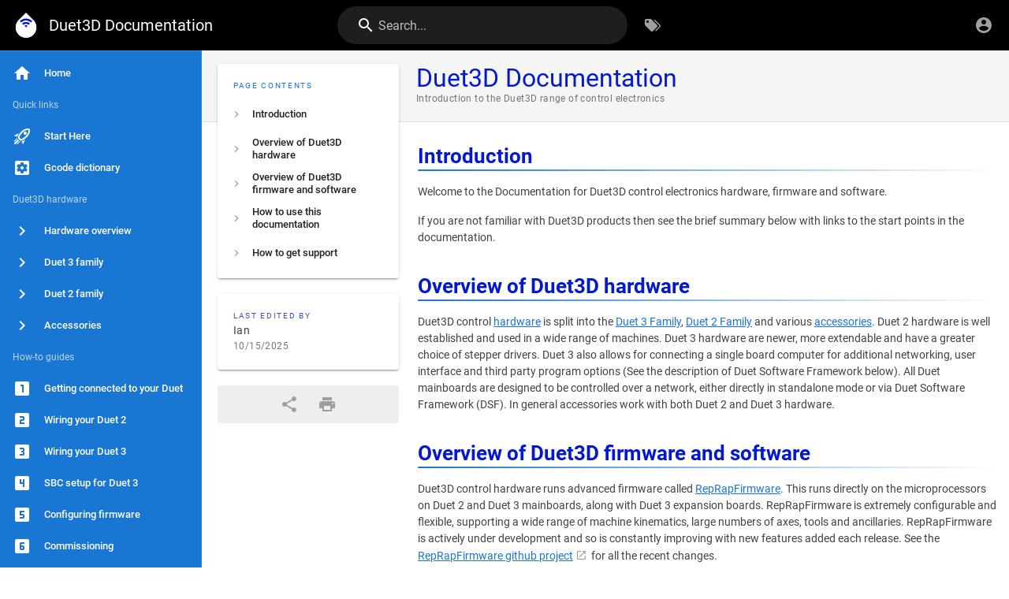

--- FILE ---
content_type: text/html; charset=utf-8
request_url: https://docs.duet3d.com/home
body_size: 4858
content:
<!DOCTYPE html><html lang="en"><head><meta http-equiv="X-UA-Compatible" content="IE=edge"><meta charset="UTF-8"><meta name="viewport" content="user-scalable=yes, width=device-width, initial-scale=1, maximum-scale=5"><meta name="theme-color" content="#1976d2"><meta name="msapplication-TileColor" content="#1976d2"><meta name="msapplication-TileImage" content="/_assets/favicons/mstile-150x150.png"><title>Duet3D Documentation | Duet3D Documentation</title><meta name="description" content="Introduction to the Duet3D range of control electronics"><meta property="og:title" content="Duet3D Documentation"><meta property="og:type" content="website"><meta property="og:description" content="Introduction to the Duet3D range of control electronics"><meta property="og:image"><meta property="og:url" content="https://docs.duet3d.com/home"><meta property="og:site_name" content="Duet3D Documentation"><link rel="apple-touch-icon" sizes="180x180" href="/_assets/favicons/apple-touch-icon.png"><link rel="icon" type="image/png" sizes="192x192" href="/_assets/favicons/android-chrome-192x192.png"><link rel="icon" type="image/png" sizes="32x32" href="/_assets/favicons/favicon-32x32.png"><link rel="icon" type="image/png" sizes="16x16" href="/_assets/favicons/favicon-16x16.png"><link rel="mask-icon" href="/_assets/favicons/safari-pinned-tab.svg" color="#1976d2"><link rel="manifest" href="/_assets/manifest.json"><script>var siteConfig = {"title":"Duet3D Documentation","theme":"default","darkMode":false,"tocPosition":"left","lang":"en","rtl":false,"company":"Duet3D","contentLicense":"ccbysa","footerOverride":"","logoUrl":"/android-chrome-512x512_-_inverse.png"}
var siteLangs = []
</script><link type="text/css" rel="stylesheet" href="https://use.fontawesome.com/releases/v5.10.0/css/all.css"><link type="text/css" rel="stylesheet" href="/_assets/css/app.8d70d2a82242ce052529.css"><script type="text/javascript" src="/_assets/js/runtime.js?1767865929"></script><script type="text/javascript" src="/_assets/js/app.js?1767865929"></script><style type="text/css">.headline.grey--text.text--darken-3{color:#0318d1!important;font-size:2rem!important}.contents h1{color:#0318d1!important;clear:both;font-size:1.6rem!important}.contents h2{clear:both;font-size:1.3rem!important}.contents h3{clear:both;font-size:1.1rem!important}.contents h4{clear:both;font-size:.9rem!important}.contents h5{clear:both;font-size:.9rem!important}.contents h6{clear:both;font-size:.9rem!important}.contents code{font-size:.85rem!important}.contents .cblock{padding-top:5px;padding-right:5px;padding-bottom:5px;padding-left:8px;background-color:#e1e1e1;color:#0318d1;font-size:.85rem;white-space:pre-wrap;word-wrap:break-word;text-align:initial;font-family:monospace,monospace}.contents table{font-size:.9rem!important;margin-top:1.5rem!important;margin-right:.5rem!important;margin-bottom:1.5rem!important;margin-left:.5rem!important;border-top-color:#9e9e9e;border-top-style:solid;border-top-width:2px;border-right-color:#e3e8ed;border-right-style:solid;border-right-width:1px;border-bottom-color:#9e9e9e;border-bottom-style:solid;border-bottom-width:2px;border-left-color:#e3e8ed;border-left-style:solid;border-left-width:1px}.contents th{color:#424242;text-align:left;vertical-align:top;padding-top:.4rem!important;padding-right:.4rem!important;padding-bottom:.4rem!important;padding-left:.4rem!important;border-right-color:#e3e8ed;border-right-style:solid;border-right-width:1px;border-bottom-color:#e3e8ed;border-bottom-style:solid;border-bottom-width:2px;border-left-color:#e3e8ed;border-left-style:solid;border-left-width:1px}.contents td{color:#424242;text-align:left;vertical-align:top;padding-top:.4rem!important;padding-right:.4rem!important;padding-bottom:.4rem!important;padding-left:.4rem!important;border-top-color:#e3e8ed;border-top-style:solid;border-top-width:1px;border-right-color:#e3e8ed;border-right-style:solid;border-right-width:1px;border-bottom-color:#e3e8ed;border-bottom-style:solid;border-bottom-width:1px;border-left-color:#e3e8ed;border-left-style:solid;border-left-width:1px}.contents p{font-size:.9rem!important}.contents li{font-size:.9rem!important}.contents .tabset-tabs{font-size:1.2rem}.contents .tabset-tabs .is-active{color:#0318d1!important;background-color:#ebedf3!important}.v-list-item__subtitle,.v-list-item__title{white-space:pre-wrap!important}</style></head><body><div id="root"><page locale="en" path="home" title="Duet3D Documentation" description="Introduction to the Duet3D range of control electronics" :tags="[]" created-at="2021-04-20T11:08:57.551Z" updated-at="2025-10-15T10:50:37.806Z" author-name="Ian" :author-id="5" editor="markdown" :is-published="true" toc="[base64]" :page-id="1" sidebar="[base64]" nav-mode="STATIC" effective-permissions="[base64]" edit-shortcuts="[base64]" filename="home.md"><template slot="contents"><div><h1 id="introduction" class="toc-header"><a class="toc-anchor" href="#introduction">¶</a> Introduction</h1>
<p>Welcome to the Documentation for Duet3D control electronics hardware, firmware and software.</p>
<p>If you are not familiar with Duet3D products then see the brief summary below with links to the start points in the documentation.</p>
<h1 id="overview-of-duet3d-hardware" class="toc-header"><a class="toc-anchor" href="#overview-of-duet3d-hardware">¶</a> Overview of Duet3D hardware</h1>
<p>Duet3D control <a href="/Duet3D_hardware" class="is-internal-link is-valid-page">hardware</a> is split into the <a href="/Duet3D_hardware/Duet_3_family" class="is-internal-link is-valid-page">Duet 3 Family</a>, <a href="/Duet3D_hardware/Duet_2_family" class="is-internal-link is-valid-page">Duet 2 Family</a> and various <a href="/Duet3D_hardware/Accessories" class="is-internal-link is-valid-page">accessories</a>. Duet 2 hardware is well established and used in a wide range of machines. Duet 3 hardware are newer, more extendable and have a greater choice of stepper drivers. Duet 3 also allows for connecting a single board computer for additional networking, user interface and third party program options (See the description of Duet Software Framework below). All Duet mainboards are designed to be controlled over a network, either directly in standalone mode or via Duet Software Framework (DSF). In general accessories work with both Duet 2 and Duet 3 hardware.</p>
<h1 id="overview-of-duet3d-firmware-and-software" class="toc-header"><a class="toc-anchor" href="#overview-of-duet3d-firmware-and-software">¶</a> Overview of Duet3D firmware and software</h1>
<p>Duet3D control hardware runs advanced firmware called <a href="/User_manual/RepRapFirmware" class="is-internal-link is-valid-page">RepRapFirmware</a>. This runs directly on the microprocessors on Duet 2 and Duet 3 mainboards, along with Duet 3 expansion boards. RepRapFirmware is extremely configurable and flexible, supporting a wide range of machine kinematics, large numbers of axes, tools and ancillaries. RepRapFirmware is actively under development and so is constantly improving with new features added each release. See the <a href="https://github.com/Duet3D/RepRapFirmware/wiki/Changelog-RRF-3.x" target="_blank" class="is-external-link" rel="noreferrer">RepRapFirmware github project</a> for all the recent changes.</p>

<p>When using Duet 3 mainboards it is possible to connect a Single Board Computer (SBC) such as a Raspberry Pi directly to the Duet over a high speed SPI bus. With DuetSoftwareFramework (DSF) running on the SBC, you can use a directly connected display to show the User interface, make use of the SBC's networking capabilities and make use of a powerful API to interface third-party applications and plugins as tightly as needed to the machine control flow.</p>
<p>All Duet3D mainboards support networking and <a href="/User_manual/Reference/Duet_Web_Control_Manual" class="is-internal-link is-valid-page">Duet Web Control</a> provides a fully featured web browser based user interface that runs in all modern browsers. It is responsive and looks great on a phone, tablet, laptop, monitor or TV. DWC supports plugins that provide further extentability and customisation of the UI.</p>
<h1 id="how-to-use-this-documentation" class="toc-header"><a class="toc-anchor" href="#how-to-use-this-documentation">¶</a> How to use this documentation</h1>

<p>The documentation is split into hardware reference pages, a Software manual and some supporting guides and other pages.</p>
<p>The hardware reference pages have a detailed pinout to aid in wiring, along with pin descriptions and limitations. Please familiarise yourself with the Duet3D hardware you are using, especially poarities and voltage limits before connecting power and other elements of your machine.</p>
<p>The software user manual contains information about how to configure RepRapFirmware, DuetWebControl and DuetSoftwareFramework. the firmware is extremely configurable so we suggest starting with the <a href="/User_manual/Overview" class="is-internal-link is-valid-page">Getting Started</a> page and using the <a href="https://configtool.reprapfirmware.org/Start" target="_blank" class="is-external-link" rel="noreferrer">Config Tool</a> Config Tool to get a baseline configuration.</p>
<h1 id="how-to-get-support" class="toc-header"><a class="toc-anchor" href="#how-to-get-support">¶</a> How to get support</h1>
<p>We provide support through our forum, please sign up and post any questions there: <a href="https://forum.duet3d.com/" target="_blank" class="is-external-link" rel="noreferrer">https://forum.duet3d.com/</a></p>
</div></template><template slot="comments"><div><comments></comments></div></template></page></div></body></html>